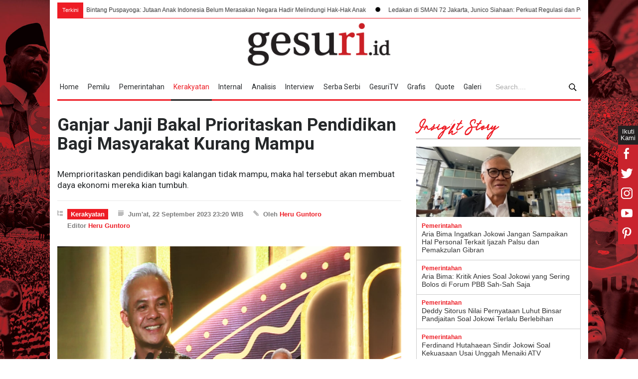

--- FILE ---
content_type: text/css
request_url: https://assets.gesuri.id/style/responsive.css
body_size: 5635
content:
@media screen and (max-width:1069px)
{
	/* --- site container --- */
	.site_container.boxed
	{
		max-width: 850px;
	}
	/* --- headers --- */
	h2
	{
		font-size: 22px;
	}
	h5
	{
		font-size: 14px;
	}
	.about_title, .about_subtitle
	{
		font-size: 46px;
	}
	/* --- header --- */
	.header_top_bar
	{
		width: auto;
	}
	.header,
	.menu_container .sf-menu,
	.page,
	.footer
	{
		width: 750px;
	}
	.header .placeholder
	{
		width: 430px;
	}
	/* --- page header --- */
	.page_header_left
	{
		width: 300px;
	}
	.page_header_right
	{	
		width: 450px;
	}
	/* --- footer --- */
	.footer_container
	{
		padding-top: 40px;
	}
	.footer_menu li
	{
		margin-right: 24px;
	}
	/* --- latest news scrolling list ---*/
	.latest_news_scrolling_list_container li.posts
	{
		width: 281px;
	}
	.latest_news_scrolling_list_container li.prev, .latest_news_scrolling_list_container li.next,
	.latest_news_scrolling_list_container .date
	{	
		display: none !important;
	}
	/* --- menu --- */
	.boxed .menu_container.sticky.move
	{
		max-width: 850px;
	}
	.sf-menu li
	{
		height: 39px;
	}
	.sf-menu li.submenu a
	{
		border-right-width: 8px;
	}
	.sf-menu li a, .sf-menu li a:visited
	{
		font-size: 16px;
		padding: 10px 0 14px 8px;
	}
	.sf-menu li:hover ul, .sf-menu li.sfHover ul
	{
		top: 38px;
	}
	.sf-menu li ul, .sf-menu li ul li
	{
		width: 198px;
	}
	ul.sf-menu .mega_menu,
	ul.sf-menu li:hover li .mega_menu
	{
		width: 528px;
	}
	ul.sf-menu li li:hover ul, ul.sf-menu li li.sfHover ul, ul.sf-menu li li li:hover ul, ul.sf-menu li li li.sfHover ul, ul.sf-menu li:hover li ul.mega_menu, ul.sf-menu li:hover li .mega_menu
	{
		left: 198px;
	}
	.sf-menu li.submenu .mega_menu
	{
		padding: 24px 0px 24px 24px;
	}
	.sf-menu li.submenu .mega_menu.blog
	{
		padding: 0 24px 24px 0;
	}
	.sf-menu li ul.expand_left_contact
	{
		margin-left: -109px;
	}
	.mega_menu .column_1_2
	{
		margin-left: 24px;
	}
	.mega_menu .column_1_2:first-child
	{
		margin-left: 0;
	}
	/* --- page --- */
	.page
	{
		padding-bottom: 40px;
	}
	.page_margin_top_section
	{
		margin-top: 40px;
	}
	/* --- slider --- */
	.slider
	{
		width: 893px;
		height: 393px;
	}
	.slider_content_box
	{
		width: 280px;
		left: 76px;
		top: 140px;
		padding: 13px 15px 15px;
	}
	.site_container.boxed .slider_content_box
	{
		top: 116px;
	}
	.slider_content_box p
	{
		font-size: 13px;
		padding: 13px 0 0;
	}
	.slider_content_box h2
	{
		margin-top: 12px;
	}
	.slider li.slide
	{
		width: 893px;
		height: 393px;
		background-size: auto 393px;
		-moz-background-size: auto 393px;
		-webkit-background-size: auto 393px;
		-o-background-size: auto 393px;
	}
	.slider li.slide img
	{
		width: 893px;
	}
	.site_container.boxed .slider,
	.site_container.boxed .slider li.slide
	{
		width: 850px;
		height: 376px;
	}
	.site_container.boxed .slider li.slide img
	{
		width: 855px;
	}
	.slider li.slide .pr_preloader
	{
		height: 393px;
	}
	/* --- small slider --- */
	.small_slider li.slide,
	.small_slider li.slide img
	{
		width: 490px;
	}
	.small_slider .slider_content_box
	{
		width: 460px;
	}
	/* --- slider navigation --- */
	.slider_posts_list li
	{
		width: 187.5px !important;
	}
	.column_2_3 .slider_posts_list li
	{
		width: 163.5px !important;
	}
	/* --- blog grid --- */
	.blog_grid .post,
	.blog_grid .post .pr_preloader
	{
		height: 186px;
	}
	.blog_grid .post.large,
	.blog_grid .post.large .pr_preloader
	{
		width: 561px;
		height: 374px;
	}
	.blog_grid .post.big,
	.blog_grid .post.big .pr_preloader,
	.blog_grid .post.medium,
	.blog_grid .post.medium .pr_preloader
	{
		width: 374px;
	}
	.blog_grid .post.big,
	.blog_grid .post.big .pr_preloader
	{
		height: 374px;
	}
	.blog_grid .post.small,
	.blog_grid .post.small .pr_preloader
	{
		width: 186px;
	}
	/* --- page layout --- */
	.column_1_2
	{
		width: 360px;
	}
	.column_1_3,
	.column_2_3 .column_1_2
	{
		width: 230px;
	}
	.column_2_3
	{
		width: 490px;
	}
	.column_1_3 .column_1_2
	{
		width: 100%;
		margin-left: 0;
	}
	.column_2_3 .column_1_3
	{
		width: 156px;
	}
	.column_1_4
	{
		width: 165px;
	}
	.column_3_4
	{
		width: 555px;
	}
	.columns.no_width .column_left, 
	.columns.no_width .column_right
	{
		width: 100%;
	}
	.columns.no_width .column_right
	{
		margin-top: 30px;
	}
	/* --- blog --- */
	.post
	{
		margin-top: 40px;
	}
	.post p
	{
		clear: both;
	}
	.post .with_number a
	{
		width: 190px;
	}
	.post a.comments_number
	{
		width: auto;
		padding: 6px 9px 7px;
	}
	.mega_menu.blog
	{
		padding: 0 24px 24px 0;
	}
	.mega_menu li.post
	{
		margin: 24px 0 0 24px;
	}
	.mega_menu .blog.small li.post
	{
		margin-left: 0;
	}
	.column_1_2 .blog.small .post_content
	{
		width: 240px;
	}
	.column_2_3 .column_1_2 .blog.small .post_content,
	.column_1_3 .blog.small .post_content 
	{
		width: 120px;
		margin-left: 10px;
	}
	.post ul.post_details.simple
	{
		margin-top: 10px;
	}
	.blog.small ul.post_details.simple li.date,
	.column_2_3 .blog.medium .post ul.post_details.simple li.date
	{
		clear: both;
		margin-left: 0;
		margin-top: 5px;
	}
	.column_2_3 .blog.medium .post
	{
		width: 143px;
	}
	.blog.big img,
	.blog.big .post_content
	{
		width: 230px;
	}
	.column_1_3 .blog.small .post
	{
		width: 230px;
	}
	.mega_menu .column_1_2,
	.mega_menu .column_1_2 .blog.small .post
	{
		width: 240px;
	}
	.mega_menu .column_1_2 .blog.small .post_content
	{
		width: 120px;
	}
	/* --- single post --- */
	h1.post_title
	{
		font-size: 44px;
	}
	.post.single .content_box
	{
		width: 360px;
	}
	.post.single .post_image blockquote
	{
		font-size: 18px;
		background-position: 20px 15px;
		padding-top: 45px;
	}
	.post.single .post_image blockquote .author
	{
		margin-top: 10px;
	}
	.post.single blockquote.inside_text
	{
		width: 320px;
	}
	.post h5.page_margin_top_section
	{
		margin-top: 40px;
	}
	.column_2_3 .iframe_video
	{
		height: 275px
	}
	/* --- single post small image --- */
	.post.single.small_image .post_content
	{
		width: 490px;
	}
	/* --- taxonomies --- */
	.column_1_3 .taxonomies
	{
		width: 235px;
	}
	.column_1_3 .taxonomies.columns li
	{
		width: 47.87%;
	}
	/* --- review --- */
	.column_2_3 .review_block .column_1_2
	{
		width: 200px;
	}
	.review_summary .number
	{
		font-size: 32px;
		padding: 22px 18px;
	}
	.review_summary .text
	{
		width: 338px;
	}
	/* --- announcement --- */
	.announcement .vertical_align,
	.announcement .vertical_align_cell
	{
		display: block;
		height: auto;
	}
	.announcement .more.big
	{
		padding-left: 0;
		padding-right: 0;
	}
	/* --- read more --- */
	.read_more.page_margin_top_section
	{
		margin-top: 40px;
	}
	/* --- comment form, contact form --- */
	.comment_form fieldset.column_1_3,
	.contact_form fieldset.column_1_3
	{
		width: 157px;
	}
	.comment_form fieldset.column_1_3:first-child,
	.contact_form fieldset.column_1_3:first-child
	{
		width: 156px;
	}
	.comment_form fieldset.column:first-child .text_input,
	.contact_form fieldset.column:first-child .text_input
	{
		width: 116px;
	}
	.comment_form .text_input,
	.contact_form .text_input
	{
		width: 117px;
	}
	.comment_form textarea,
	.contact_form textarea
	{
		width: 450px;
	}
	.column_1_3 .comment_form fieldset.column:first-child .text_input,
	.column_1_3 .contact_form fieldset.column:first-child .text_input,
	.column_1_3 .comment_form .text_input,
	.column_1_3 .contact_form .text_input,
	.column_1_3 .comment_form textarea,
	.column_1_3 .contact_form textarea
	{
		width: 190px;
	}
	/* --- search form --- */
	.search_form input[type='text']
	{
		width: 450px;
	}
	.search .search_input:focus
	{
		width: 70px;
	}
	/* --- comments list --- */
	#comments_list .comment_details
	{
		width: 360px;
	}
	#comments_list .children .comment_details
	{
		width: 260px;
	}
	.posted_by abbr.timeago
	{
		margin-top: 5px;
	}
	.comment
	{
		margin-top: 40px;
	}
	/* --- tabs navigation --- */
	.tabs_navigation li a
	{
		padding: 8px 5px 11px;
	}
	/* --- carousel --- */
	.horizontal_carousel_container a.slider_control
	{
		top: 124px;
	}
	.horizontal_carousel_container .horizontal_carousel > li,
	.column_1_1 .horizontal_carousel_container .horizontal_carousel.visible-4 > li
	{
		width: 230px;
	}
	.column_1_1 .horizontal_carousel_container.big .horizontal_carousel.visible-3 > li,
	.horizontal_carousel_container.big .horizontal_carousel > li img 
	{
		width: 230px;
	}
	.horizontal_carousel_container.big a.slider_control,
	.column_1_1 .horizontal_carousel_container.big a.slider_control,
	.column_1_1 .horizontal_carousel_container a.slider_control
	{
		top: 123px;
	}
	.column_1_1 .horizontal_carousel_container .horizontal_carousel.visible-3 > li
	{
		width: 360px;
	}
	.column_1_1 .horizontal_carousel_container.small a.slider_control
	{
		top: 87px;
	}
	.column_2_3 .horizontal_carousel_container.big .horizontal_carousel > li img,
	.gallery_popup .horizontal_carousel_container.big .horizontal_carousel > li img
	{
		width: 490px;
	}
	.column_2_3 .horizontal_carousel_container.big a.slider_control
	{
		top: 275px;
	}
	.column_2_3 .horizontal_carousel_container.thin .horizontal_carousel.visible-5 > li
	{
		width: 115px;
	}
	.column_2_3 .horizontal_carousel_container.thin a.slider_control
	{
		top: 39px;
	}
	/* --- authors --- */
	.authors .author
	{
		width: 103px;
		margin-left: 24px;
	}
	.authors .author:nth-child(2n+1)
	{
		margin-left: 0;
	}
	.author .number,
	.author .number.odometer,
	.author .value_bar_container,
	.author .value_bar
	{
		width: 35px;
	}
	.author .number,
	.author .number.odometer
	{
		font-size: 22px;
	}
	.authors_list .author
	{
		margin-top: 40px;
	}
	.authors_list .avatar_block,
	.authors_list .avatar_block img
	{
		width: 180px;
	}
	.authors_list .content
	{
		width: 280px;
	}
	.authors_list .details .columns .column
	{
		width: 55px;
	}
	/* --- gallery popup --- */
	.gallery_popup .horizontal_carousel_container.thin
	{
		width: 690px;
	}
	.gallery_popup .column_1_3 .share_box label
	{
		display: none;
	}
	/* --- map --- */
	.contact_map
	{
		height: 248px;
	}
	.column_1_3 .contact_map
	{
		height: 220px;
	}
	/* --- divider --- */
	.divider.last
	{
		width: 700px;
	}
}
@media screen and (max-width:767px)
{
	/* --- site container --- */
	.site_container.boxed
	{
		max-width: 562px;
	}
	/* --- headers --- */
	h2
	{
		font-size: 18px;
	}
	/* --- header --- */
	.header,
	.menu_container .sf-menu,
	.mobile-menu,
	.page,
	.footer
	{
		width: 462px;
	}
	.header .placeholder
	{
		width: 100%;
		margin-top: 30px
	}
	.header_container.style_2
	{
		margin-bottom: 30px;
	}
	.header_top_bar
	{
		height: auto;
	}
	/* --- page header --- */
	.page_header_left,
	.page_header_right
	{
		width: 100%;
	}
	/* --- latest news scrolling list ---*/
	.latest_news_scrolling_list_container
	{
		clear: both;
		border-top: 1px solid #464d53;
	}
	.header_top_bar_container.style_2 .latest_news_scrolling_list_container,
	.header_top_bar_container.style_3 .latest_news_scrolling_list_container
	{
		border-color: #E0E0E0;
	}
	.latest_news_scrolling_list_container li.posts
	{
		width: 293px;
	}
	/* --- menu --- */
	.mobile_menu_container
	{
		display: block;
	}
	.menu_container
	{
		border: none;
		background: transparent !important;
	}
	.menu_container.sticky.move,
	.boxed .menu_container.sticky.move
	{
		position: static;
		top: auto;
		width: auto;
		box-shadow: none;
		-moz-box-shadow: none;
		-webkit-box-shadow: none;
	}
	.sf-menu
	{
		display: none;
	}
	.mobile-menu-switch
	{
		display: block;
	}
	/* --- slider --- */
	.slider_content_box
	{
		width: 280px;
		left: 49px;
		top: 110px;
		padding: 13px 15px 15px;
	}
	.site_container.boxed .slider_content_box
	{
		top: 110px;
	}
	.slider_content_box p
	{
		display: none;
	}
	.slider_content_box h2
	{
		margin-top: 9px;
	}
	.slider
	{
		width: 550px;
		height: 242px;
	}
	.slider li.slide
	{
		width: 550px;
		height: 242px;
		background-size: auto 242px;
		-moz-background-size: auto 242px;
		-webkit-background-size: auto 242px;
		-o-background-size: auto 242px;
	}
	.slider li.slide img
	{
		width: 550px;
	}
	.site_container.boxed .slider,
	.site_container.boxed .slider li.slide
	{
		width: 562px;
		height: 250px;
	}
	.site_container.boxed .slider li.slide img
	{
		width: 567px;
	}
	.slider li.slide .pr_preloader
	{
		height: 242px;
	}
	/* --- small slider --- */
	.small_slider li.slide,
	.small_slider li.slide img
	{
		width: 462px;
	}
	.small_slider .slider_content_box
	{
		width: 432px;
	}
	/* --- slider navigation --- */
	.slider_posts_list li,
	.column_2_3 .slider_posts_list li
	{
		width: 231px !important;
		height: 100px;
	}
	.slider_posts_list li h5
	{
		padding-left: 10px;
		padding-right: 10px;
		padding-top: 5px;
	}
	.slider_posts_list li .date
	{	
		padding-left: 10px;
		padding-top: 8px;
		padding-right: 10px;
	}
	/* --- blog grid --- */
	.blog_grid .grid_view
	{
		display: none;
	}
	.blog_grid .slider_view
	{
		display: block;
	}
	/* --- page layout --- */
	.row .column
	{
		margin-top: 40px;
	}
	.row .column:first-child
	{
		margin-top: 0;
	}
	.column
	{
		margin-left: 0;
	}
	.column_1_2, .column_1_3, .column_2_3, .column_1_4, .column_3_4
	{
		width: 100%;
	}
	.column_2_3 .column_1_2,
	.column_1_3 .column_1_2
	{
		width: 216px;
	}
	.column_2_3 .column_1_2,
	.column_1_3 .column_1_2
	{
		margin-left: 30px;
		margin-top: 0;
	}
	.column_2_3 .column_1_2:first-child,
	.column_1_3 .column_1_2:first-child
	{
		margin-left: 0;
	}
	.column_2_3 .column_1_3,
	.column_1_3 .column_1_3
	{
		width: 147px;
	}
	/* --- blog --- */
	.post_details li
	{
		font-size: 11px;
	}
	.column_1_3 .blog.small .post
	{	
		width: 462px;
	}
	.column_2_3 .column_1_2 .blog.small .post,
	.blog.big img,
	.blog.big .post_content
	{	
		width: 216px;
	}
	.column_2_3 .column_1_2 .blog.small .post_content
	{
		width: 106px;
	}
	.column_2_3 .blog.medium .post
	{
		width: 134px;
	}
	/* --- single post --- */
	.post.single .content_box
	{
		width: 100%;
		margin-left: 0;
	}
	.post.single blockquote.inside_text
	{
		width: 422px;
		margin-left: 0;
		margin-right: 0;
	}
	.post.single blockquote.inside_text.simple
	{
		width: 100%;
	}
	.post.single .author_box
	{
		position: static !important;
		width: 100%;
		margin-top: 30px;
	}
	.post.single .author .thumb
	{
		width: 100px;
		float: left;
	}
	.post.single .author .details
	{
		float: left;
		clear: none;
		width: 332px;
		margin-left: 30px;
	}
	.column_2_3 .iframe_video
	{
		height: 260px
	}
	/* --- single post small image --- */
	.post.single.small_image .post_content
	{
		width: auto;
	}
	.post.single.small_image .text > *
	{
		margin-left: 0;
	}
	/* --- carousel --- */
	.horizontal_carousel_container .horizontal_carousel > li,
	.horizontal_carousel_container.big .horizontal_carousel > li img,
	.column_1_1 .horizontal_carousel_container .horizontal_carousel.visible-4 > li,
	.column_1_1 .horizontal_carousel_container.big .horizontal_carousel.visible-3 > li
	{
		width: 216px;
	}
	.horizontal_carousel_container a.slider_control,
	.horizontal_carousel_container.big a.slider_control,
	.column_1_1 .horizontal_carousel_container a.slider_control,
	.column_1_1 .horizontal_carousel_container.big a.slider_control
	{
		top: 113px;
	}
	.column_1_2 .blog.small .post_content,
	.column_1_3 .blog.small .post_content
	{
		width: 342px;
		margin-left: 20px;
	}
	.blog.small ul.post_details.simple li.date,
	.column_2_3 .blog.medium .post ul.post_details.simple li.date
	{
		clear: none;
		margin-left: 10px;
		margin-top: 0;
	}
	.column_2_3 .column_1_2 .blog.small ul.post_details.simple li.date
	{
		margin-left: 0;
		margin-top: 5px;
	}
	.column_1_1 .horizontal_carousel_container .horizontal_carousel.visible-3 > li
	{
		width: 462px;
	}
	.column_1_1 .horizontal_carousel_container.small a.slider_control
	{
		top: 125px;
	}
	.column_2_3 .horizontal_carousel_container.big .horizontal_carousel > li img,
	.gallery_popup .horizontal_carousel_container.big .horizontal_carousel > li,
	.gallery_popup .horizontal_carousel_container.big .horizontal_carousel > li img
	{
		width: 462px;
	}
	.column_2_3 .horizontal_carousel_container.big a.slider_control
	{
		top: 256px;
	}
	.column_2_3 .horizontal_carousel_container.thin .horizontal_carousel.visible-5 > li
	{
		width: 108px;
	}
	.column_2_3 .horizontal_carousel_container.thin a.slider_control
	{
		top: 34px;
	}
	/* --- taxonomies --- */
	.column_1_3  .taxonomies
	{
		width: 467px;
	}
	.column_1_3 .taxonomies.columns li
	{
		width: 48.92%;
	}
	/* --- review --- */
	.column_2_3 .review_block .column_1_2
	{
		width: 100%;
		margin-left: 0;
		margin-top: 40px;
	}
	.column_2_3 .review_block .column:first-child
	{
		margin-top: 0;
	}
	.review_summary .text
	{
		width: 310px;
	}
	/* --- comment form, contact form --- */
	.comment_form fieldset.column,
	.contact_form fieldset.column,
	.column_1_3 .comment_form fieldset.column,
	.column_1_3 .contact_form fieldset.column
	{
		margin-top: 0;
	}
	.column_1_3 .comment_form fieldset.column_1_3, 
	.column_1_3 .contact_form fieldset.column_1_3
	{
		margin-left: 10px;
	}
	.column_1_3 .comment_form fieldset.column_1_3:first-child, 
	.column_1_3 .contact_form fieldset.column_1_3:first-child
	{
		margin-left: 0;
	}
	.comment_form fieldset.column_1_3,
	.contact_form fieldset.column_1_3
	{
		width: 147px;
	}
	.comment_form fieldset.column_1_3:first-child,
	.contact_form fieldset.column_1_3:first-child
	{
		width: 148px;
	}
	.comment_form fieldset.column:first-child .text_input,
	.contact_form fieldset.column:first-child .text_input,
	.column_1_3 .comment_form fieldset.column:first-child .text_input,
	.column_1_3 .contact_form fieldset.column:first-child .text_input
	{
		width: 108px;
	}
	.comment_form .text_input,
	.contact_form .text_input,
	.column_1_3 .comment_form .text_input,
	.column_1_3 .contact_form .text_input
	{
		width: 107px;
	}
	.comment_form textarea,
	.contact_form textarea,
	.column_1_3 .comment_form textarea,
	.column_1_3 .contact_form textarea
	{
		width: 422px;
	}
	/* --- search form --- */
	.search_form input[type='text']
	{
		width: 422px;
	}
	/* --- comments list --- */
	#comments_list .comment_details
	{
		width: 332px;
	}
	#comments_list .children
	{
		margin-left: 42px;
	}
	/* --- authors --- */
	.authors .author
	{
		width: 138px;
	}
	.authors .author:nth-child(2n+1)
	{
		margin-left: 24px;
	}
	.authors .author:nth-child(3n+1)
	{
		margin-left: 0;
	}
	.author .number, .author .number.odometer, .author .value_bar_container, .author .value_bar
	{
		width: 38px;
	}
	.authors_list .content
	{
		width: 252px;
	}
	.authors_list .details .columns .column
	{
		margin-top: 0;
		margin-left: 30px;
	}
	.authors_list .details .columns .column:first-child
	{
		margin-left: 0;
	}
	/* --- social icons --- */
	.header_top_bar .social_icons
	{
		float: left;
	}
	/* --- gallery popup --- */
	.gallery_popup .horizontal_carousel_container.thin
	{
		width: 410px;
	}
	.gallery_popup .column_1_3 .share_box label
	{
		display: inline;
	}
	/* --- divider --- */
	.divider.last
	{
		width: 412px;
	}
	/* --- aminations --- */
	.slideRightBack, .slideLeftBack, .slideDownBack, .slideUpBack
	{
		opacity: 1;
	}
	/* --- slideRightBackBack --- */
	a.slider_control, .icon.fullscreen.animated
	{
		visibility: visible;
	}
	a.slider_control, .icon.fullscreen.animated
	{
		-webkit-animation-duration: 0ms;
		animation-duration: 0ms;
	}
	.slideRightBack
	{
		animation-name: slideRightBack;
		-webkit-animation-name: slideRightBack;	
	}
	@keyframes slideRightBack 
	{
		0% 
		{
			opacity: 0;
			transform: translateX(-100%);
		}
		100% 
		{
			opacity: 1;
			transform: translateX(0%);
		}
	}
	@-webkit-keyframes slideRightBack 
	{
		0% 
		{
			opacity: 0;
			-webkit-transform: translateX(-100%);
		}
		100% 
		{
			opacity: 1;
			-webkit-transform: translateX(0%);
		}
	}
}
@media screen and (max-width:479px)
{
	/* --- site container --- */
	.site_container.boxed
	{
		max-width: 400px;
	}
	/* --- headers --- */
	h4
	{
		font-size: 16px;
	}
	.about_title, .about_subtitle
	{
		font-size: 38px;
	}
	/* --- header --- */
	.header,
	.menu_container .sf-menu,
	.mobile-menu,
	.page,
	.footer
	{
		width: 300px;
	}
	.header_top_bar .caroufredsel_wrapper_vertical_carousel
	{
		width: 228px !important;
	}	
	.header h1
	{
		font-size: 72px;
	}
	/* --- latest news scrolling list ---*/
	.latest_news_scrolling_list_container li.left
	{
		border-left: 1px solid #464d53;
	}
	.latest_news_scrolling_list_container li.category
	{
		display: none;
	}
	.latest_news_scrolling_list_container li.posts
	{
		width: 208px;
	}
	/* --- slider --- */
	.slider .slider_content_box
	{
		padding: 10px;
		left: 33px;
		bottom: 10px;
		top: auto;
	}
	.site_container.boxed .slider_content_box
	{
		top: auto;
	}
	.slider_content_box .post_details,
	.slider_content_box .slider_navigation
	{
		display: none;
	}
	.slider_content_box h2
	{
		font-size: 14px;
		margin-top: 0;
	}
	.slider
	{
		width: 357px;
		height: 157px;
	}
	.slider li.slide
	{
		width: 357px;
		height: 157px;
		background-size: auto 157px;
		-moz-background-size: auto 157px;
		-webkit-background-size: auto 157px;
		-o-background-size: auto 157px;
	}
	.slider li.slide img
	{
		width: 357px;
	}
	.site_container.boxed .slider,
	.site_container.boxed .slider li.slide
	{
		width: 400px;
		height: 178px;
	}
	.site_container.boxed .slider li.slide img
	{
		width: 405px;
	}
	.slider li.slide .pr_preloader
	{
		height: 157px;
	}
	/* --- small slider --- */
	.small_slider li.slide,
	.small_slider li.slide img
	{
		width: 300px;
	}
	.small_slider .slider_content_box
	{
		width: 280px;
		padding: 10px;
	}
	/* --- slider navigation --- */
	.slider_posts_list li,
	.column_2_3 .slider_posts_list li
	{
		width: 150px !important;
		height: 90px;
	}
	.slider_posts_list li h5
	{
		font-size: 13px;
	}
	/* --- page layout --- */
	.row .column
	{
		margin-top: 40px;
	}
	.row .column:first-child
	{
		margin-top: 0;
	}
	.column_2_3 .column_1_2,
	.column_1_3 .column_1_2
	{
		width: 100%;
	}
	.column_2_3 .column_1_2, .column_1_3 .column_1_2
	{
		margin-left: 0;
		margin-top: 30px;
	}
	/* --- blog --- */
	.column_1_3 .blog.small .post,
	.column_2_3 .column_1_2 .blog.small .post,
	.blog.big img, .blog.big .post_content
	{
		width: 100%;
	}
	.blog.big .post_content
	{
		margin-top: 20px;
		margin-left: 0;
	}
	.column_1_3 .blog.small .post_content,
	.column_2_3 .column_1_2 .blog.small .post_content
	{
		width: 190px;
	}
	.column_2_3 .column_1_2 .blog.small ul.post_details.simple li.date
	{
		margin-left: 10px;
		margin-top: 0;
	}
	.column_1_2 .blog.small .post_content, 
	.column_1_3 .blog.small .post_content
	{
		width: 180px;
	}
	.column_2_3 .blog.medium .post
	{
		width: 135px;
	}
	.column_2_3 .blog.medium .post:nth-child(3n+1)
	{
		margin-left: 30px;
	}
	.column_2_3 .blog.medium .post:nth-child(odd)
	{
		margin-left: 0;
	}
	/* --- single post --- */
	h1.post_title
	{
		font-size: 36px;
	}
	.post.single .post_image blockquote 
	{
		background-image: none;
		font-size: 14px;
		padding: 15px;
	}
	.post.single .post_image blockquote  .author
	{
		font-size: 11px;
		margin-top: 7px;
	}
	.post.single blockquote.inside_text
	{
		width: 260px;
	}
	.post.single .author .details
	{
		width: 170px;
	}
	.column_2_3 .iframe_video
	{
		height: 169px
	}
	/* --- single post small image --- */
	.post.single.small_image .post_image_box
	{
		clear: both;
		float: none;
		width: 100%;
		margin-right: 0;
	}
	.post.single.small_image .text
	{
		display: block;
		margin-top: 30px;
	}
	.post.single.small_image .sentence .text
	{
		margin-top: 0;
	}
	/* --- tabs navigation --- */
	.tabs_navigation.small
	{
		border: none;
	}
	.tabs_navigation li a
	{
		font-size: 15px;
	}
	/* --- carousel --- */
	.horizontal_carousel_container .horizontal_carousel > li,
	.column_1_1 .horizontal_carousel_container .horizontal_carousel.visible-4 > li,
	.column_2_3 .horizontal_carousel_container.big .horizontal_carousel > li img,
	.column_1_1 .horizontal_carousel_container .horizontal_carousel.visible-3 > li,
	.column_1_1 .horizontal_carousel_container.big .horizontal_carousel.visible-3 > li,
	.gallery_popup .horizontal_carousel_container.big .horizontal_carousel > li,
	.gallery_popup .horizontal_carousel_container.big .horizontal_carousel > li img
	{
		width: 300px;
	}
	.horizontal_carousel_container.big .horizontal_carousel > li img
	{
		width: auto;
	}
	.horizontal_carousel_container a.slider_control,
	.column_1_1 .horizontal_carousel_container a.slider_control
	{
		top: 175px;
	}
	.horizontal_carousel_container.big a.slider_control,
	.column_1_1 .horizontal_carousel_container.big a.slider_control
	{
		top: 197px;
	}
	.column_1_1 .horizontal_carousel_container.small a.slider_control
	{
		top: 65px;
	}
	.column_2_3 .horizontal_carousel_container.big a.slider_control
	{
		top: 151px;
	}
	.column_2_3 .horizontal_carousel_container.thin .horizontal_carousel.visible-5 > li
	{
		width: 93px;
	}
	.column_2_3 .horizontal_carousel_container.thin a.slider_control
	{
		top: 23px;
	}
	/* --- taxonomies --- */
	.column_1_3  .taxonomies
	{
		width: 305px;
	}
	.column_1_3 .taxonomies.columns li
	{
		width: 48.36%;
	}
	/* --- review --- */
	.review_summary .text
	{
		width: 164px;
	}
	.review_summary .number
	{
		padding: 14px 10px;
	}
	/* --- comment form, contact form --- */
	.comment_form fieldset.column_1_3,
	.contact_form fieldset.column_1_3,
	.column_1_3 .comment_form fieldset.column_1_3,
	.column_1_3 .contact_form fieldset.column_1_3
	{
		clear: both;
		width: 100%;
		margin-left: 0;
		margin-top: 10px;
	}
	.comment_form fieldset.column:first-child .text_input,
	.comment_form .text_input,
	.comment_form textarea,
	.contact_form fieldset.column:first-child .text_input,
	.contact_form .text_input,
	.contact_form textarea,
	.column_1_3 .comment_form fieldset.column:first-child .text_input,
	.column_1_3 .comment_form .text_input,
	.column_1_3 .comment_form textarea,
	.column_1_3 .contact_form fieldset.column:first-child .text_input,
	.column_1_3 .contact_form .text_input,
	.column_1_3 .contact_form textarea
	{
		width: 260px;
	}
	/* --- search form --- */
	.search_form input[type='text']
	{
		width: 260px;
	}
	/* --- comments list --- */
	.comment_author_avatar
	{
		display: none;
	}
	#comments_list .comment_details
	{
		width: 100%;
		margin-left: 0;
	}
	#comments_list .children
	{
		margin-left: 20px;
	}
	#comments_list .children .comment .parent_arrow
	{
		margin-right: 10px;
	}
	/* --- authors --- */
	.authors .author:nth-child(3n+1)
	{
		margin-left: 24px;
	}
	.authors .author:nth-child(2n+1)
	{
		margin-left: 0;
	}
	.authors_list .content
	{
		margin-top: 30px;
	}
	.authors_list .content,
	.authors_list .avatar_block, 
	.authors_list .avatar_block img
	{
		width: 300px;
	}
	/* --- social icons --- */
	.social_icons li
	{
		padding-left: 0;
	}
	/* --- search --- */
	.search
	{
		margin-left: 5px;
		border-right: none;
	}
	.search .search_submit
	{
		display: none;
	}
	/* --- gallery popup --- */
	.gallery_popup .horizontal_carousel_container.thin
	{
		width: 270px;
	}
	/* --- map --- */
	.contact_map
	{
		height: 150px;
	}
	/* --- divider --- */
	.divider.last
	{
		width: 250px;
	}
}
@media screen and (max-device-width: 480px)
{
	body
	{
		-webkit-text-size-adjust: none;
	}
}

--- FILE ---
content_type: text/css
request_url: https://assets.gesuri.id/style/custom.css
body_size: 2124
content:
.show_more_main {
	margin: 15px 25px;
}
.show_more {
	background-color: #f8f8f8;
	background-image: -webkit-linear-gradient(top,#fcfcfc 0,#f8f8f8 100%);
	background-image: linear-gradient(top,#fcfcfc 0,#f8f8f8 100%);
	border: 1px solid;
	border-color: #d3d3d3;
	color: #333;
	font-size: 12px;
	outline: 0;
}
.show_more {
	cursor: pointer;
	display: block;
	padding: 10px 0;
	text-align: center;
	font-weight:bold;
}
.more1.active, .more:hover {
    color: #FFF;
    background: #ED1C24;
    border-color: #ED1C24;
}
.more1, .more1[type="submit"] {
    display: block;
    border: 1px solid #E9E9E9;
    font-family: 'Arial';
    font-size: 12px;
    font-weight: bold;
    padding: 14px 13px 13px;
    text-align: center;
    cursor: pointer;
}

/*css tambah*/

.dgns-custom .header-outer {
display: block;
position: relative;
}

.dgns-custom .header .logo .logo-x {
background: url(../images/logo-img.PNG) no-repeat top center;
width: 100%;
height: 90px;
background-size: contain;
background-position: center;
}


.dgns-custom .sf-menu li {
border: none;
margin-bottom: 0;
padding: 0;
margin: 0px 4px -3px 0px;
}


.dgns-custom .menu_container {
border: none;
/*    border-bottom: 3px solid #ee1c25;*/
width: 80%;
margin-right: 3%;
}

.menu-search-outer {
display: flex;
border-bottom: 3px solid #ee1c25;
}

.search-nav {
display: flex;
height: 38px;
}

.search-input {
background: #fff;
/*    border: 1px solid #eaeaea;*/
width: 90%;
margin: 0 0 10px 0;
padding: 6px 5%;
color: #25282A;
}

button.search-btn {
background: #fff;
/*    border: 1px solid #eaeaea;*/
border: none;
}

.search-btn img {
vertical-align: super;
}

.dgns-custom .sf-menu li:hover,
.dgns-custom .sf-menu li.selected,
.dgns-custom .sf-menu li.submenu:hover {
background-color: #ee1c25;
/*    border-top-color: #ED1C24;*/
border-bottom-color: #fff;
border-bottom: 3px solid #fff;
}

.dgns-custom .sf-menu li.selected a {

color: #fff;

}


.dgns-custom .sf-menu a:hover {
background-color: #ee1c25;
color: #fff;
}

.dgns-custom .sf-menu li a,
.dgns-custom .sf-menu li a:visited {
font-family: 'Roboto';
font-size: 14px;
font-weight: 400;
color: #25282A;
padding: 10px 5px;
border: none;
}

.sf-menu li a {
  white-space: nowrap;
}
ul.sf-menu {
  display: flex;
  justify-content: space-between;
  padding-right: 190px;
  /* background: green; */
  width: auto;
  box-sizing: border-box;
}
.menu_container ul.sf-menu li:hover a {
  color: red;
}

.dgns-custom .sf-menu li{background: transparent;}
.box_header a {
  color: red;
}
.dgns-custom .post_details li.category a {
color: #fff;
background: #ee1c25;
padding: 3px 7px;
}

.dgns-custom .blog ul.post_details.simple li.category,
.dgns-custom .blog ul.post_details.simple li.category a {
  color: #fff;
  background: #ee1c25;
  padding: 3px 7px;
}

.dgns-custom .tabs_navigation.small li a:hover,
.dgns-custom .tabs_navigation.small li a.selected,
.dgns-custom .tabs_navigation.small li.ui-tabs-active a {

color: #ee1c25;
}

.dgns-custom .box_header {
background: transparent;
border-left: none;
padding: 8px 0px 1px;
font-size: 27px;
color: #ee1c25;
border-bottom: solid 1px;
font-weight: bold;
border-color: #9d9d9d;
}

.dgns-custom .footer_container {
background: #ffffff;
padding-top: 10px;
background: #fff;
}

.dgns-custom .footer h1,
.dgns-custom .footer h2,
.dgns-custom .footer h3,
.dgns-custom .footer h4,
.dgns-custom .footer h5,
.dgns-custom .footer h6,
.dgns-custom .footer h1 a,
.dgns-custom .footer h2 a,
.dgns-custom .footer h3 a,
.dgns-custom .footer h4 a,
.dgns-custom .footer h5 a,
.dgns-custom .footer h6 a {
color: #4a4a4a;
}

h5.linkfoot {
  margin: 8px 0 8px 0;
}

.dgns-custom .footer h4 {
color: #ee1c25;
}



/*tambahan-v2*/

.menu-spacer {
height: 0px;
}

.menu-spacer.hspacer {
height: 37px;
}


.menu_container.sticky {
position: fixed;
top: 0;
z-index: 9;
}

.run-text {
overflow: hidden;
padding: 0;
}

@-webkit-keyframes ticker {
0% {
  -webkit-transform: translate3d(0, 0, 0);
  transform: translate3d(0, 0, 0);
  visibility: visible;
}
100% {
  -webkit-transform: translate3d(-100%, 0, 0);
  transform: translate3d(-100%, 0, 0);
}
}

@keyframes ticker {
0% {
  -webkit-transform: translate3d(0, 0, 0);
  transform: translate3d(0, 0, 0);
  visibility: visible;
}
100% {
  -webkit-transform: translate3d(-100%, 0, 0);
  transform: translate3d(-100%, 0, 0);
}
}

.ticker-wrap {


width: 100%;
overflow: hidden;

border-bottom: 1px solid #e2e2e2;
padding-left: 100%;
}

.ticker {
display: inline-block;

/*  line-height: 4rem;*/
padding: 10px;
white-space: nowrap;
padding-right: 100%;
-webkit-animation-iteration-count: infinite;
animation-iteration-count: infinite;
-webkit-animation-timing-function: linear;
animation-timing-function: linear;
-webkit-animation-name: ticker;
animation-name: ticker;
-webkit-animation-duration: 90s;
animation-duration: 90s;
}
.ticker__item{
  display: inline-block;
  padding: 0 2rem;
  font-size: 14px;
  color: #333;
  }

.ticker__item a{
display: inline-block;
padding: 0 2rem;
font-size: 14px;
color: #333;
text-decoration: none;
}

.ticker:hover {

/* Apply animation to this element */
-webkit-animation-play-state: paused;
/* Safari 4.0 - 8.0 */
animation-play-state: paused;
}

.ticker-news-text {
position: absolute;
left: 0;
top: 0;
background: #ee1c25;
color: #fff;
padding: 10px;
z-index: 9;
}


.subs-input {
background: #fff;
border: 1px solid #ccc;
width: 90%;
margin: 0 0 10px 0;
padding: 10px 5%;
}

.subs-box p {
color: #7C7C7C!important
}

button.subs-ya {
background: #ee1c25;
color: #fff;
border: none;
padding: 5px 15px;
}



.foot-boxnya {
width: 22%;
margin-left: 0;
padding: 0 15px;
margin: 0;
padding: 0;
}

.column_1_3 .taxonomies {
width: 335px;
width: 100%;
}

.sukarno{
  width: 32%;
}

@media (max-width: 1069px) {

.dgns-custom .sf-menu li a,
.dgns-custom .sf-menu li a:visited {
  font-size: 13px;
  padding: 10px 3px;
}
.dgns-custom .sf-menu li {
  height: auto;
}

.search-input {
  margin: 0;
  font-size: 13px;
}

.search-nav {
  height: auto;
}
.menu_container .sf-menu{padding-right: 0;}
}


@media (max-width: 767px) {

.dgns-custom .menu_container {
  border: none;
  top: 0px;

}

.dgns-custom .header_container {

  float: none;
  width: 100%;
}
.dgns-custom .header {
  width: auto;
  max-width: 100%;
  margin: 0;
}

.dgns-custom .menu_container {
  width: 10%;
   position: absolute; 
  z-index: 9;
}

.menu-search-outer {
  display: flex;
  border-bottom: none;
  margin-bottom: 15px;
  position: relative;
  height: 60px;
}
.search-nav {
  height: auto;
  position: absolute;
  right: 0;
  /* top: 7px; */
  border: 2px solid #d8d8d8;
  /* padding: 5px; */
  padding: 6px 19px;

}
.search-btn img {
  vertical-align: inherit;
}

.dgns-custom .mobile-menu li a {

  margin-bottom: 1px;
  border-bottom: 1px solid #fff;
  margin-bottom: 0;
}
.run-text {
  position: absolute;
  bottom: 0;
  padding: 0;

}
.foot-boxnya {
  width: 100%;
}

.sukarno{
  width: 100%;
}







}

--- FILE ---
content_type: text/css
request_url: https://assets.gesuri.id/style/rpd-mansory-style.css
body_size: 658
content:
.rpd-mansory {
  width: 100%;
  /* background: #f1f1f1; */
}

.rpd-mansory .grid {
  position: relative;
}

.rpd-mansory .grid {
  position: relative;
}

.rpd-mansory .mans-title {
  /* position: absolute; */
  bottom: 7px;
  display: block;
  /* width: 94.5%; */
  
  padding: 20px 10px;
  color: #fff;
  border-radius: 10px;
  background: #333;
  width: 100%;
  border-radius: 0 0px 10px 10px;
  padding: 10px 15px;
  line-height: 20px;
/* 
  background: linear-gradient(top, rgba(0, 0, 0, 0) 0%, rgba(0, 0, 0, 0.4) 100%);
  background: -moz-linear-gradient(top, rgba(0, 0, 0, 0) 0%, rgba(0, 0, 0, 0.4) 100%);
  background: -webkit-gradient(linear, left top, left bottom, color-stop(0%, rgba(0, 0, 0, 0)), color-stop(100%, rgb(255, 255, 255)));
  background: -webkit-linear-gradient(top, rgba(0, 0, 0, 0) 0%, rgba(0, 0, 0, 1) 100%);
  background: -o-linear-gradient(top, rgba(0, 0, 0, 0) 0%, rgba(0, 0, 0, 0.4) 100%);
  background: -ms-linear-gradient(top, rgba(0, 0, 0, 0) 0%, rgba(0, 0, 0, 0.4) 100%);
  filter: progid:DXImageTransform.Microsoft.gradient( startColorstr='#00000000', endColorstr='#66000000', GradientType=0);
  -ms-filter: progid:DXImageTransform.Microsoft.gradient( startColorstr='#00000000', endColorstr='#66000000', GradientType=0); */
}

.rpd-mansory .mans-title a {
  color: #fff;
}
.rpd-mansory .mans-title .mans-cut {
  height: 42px;
  overflow: hidden;
  display: block;
}

.rpd-mansory-poswrap {
  display: none;
  position: fixed;
  width: 100%;
  height: 100%;

  z-index: 100;
  top: 0;
  left: 0;
  right: 0;
  max-width: 400px;
  margin: 30px auto;
}

.rpd-mansory-modal-wrap {
  display: none;
  position: fixed;
  width: 100%;
  height: 100%;
  background: rgba(0, 0, 0, 0.5);
  z-index: 100;
  top: 0;
}

.rpd-mansory-content {
  width: auto;
  height: auto;

  max-width: 500px;
  margin: 30px auto;
  position: relative;
}

.rpd-mansory-content .rpdm-img {
  width: 100%;
}

.rpd-mansory-content .close {
  position: absolute;
  top: 0;
  right: -30px;
}

.manjudul {
    background: #333;
    width: 100%;
    display: block;
    padding: 10px 15px;
    box-sizing: border-box;
    font-size: 18px;
    margin-top: -2px;
}

@media (max-width: 767px) {
  .rpd-mansory-poswrap {
    max-width: 250px;
  }
  .rpd-mansory .mans-title {

    padding: 5px 10px;
    font-size: 12px;
  }
  
  .manjudul {
    font-size: 14px;}

}

--- FILE ---
content_type: text/css
request_url: https://assets.gesuri.id/style/ges_mob.css
body_size: 2182
content:
 .post-category {
  color: #ef1219;
  font-size: 12px;
  font-weight: bold;
}
.dgns-custom .berita-terkini-wrap .blog.big .post_content {
  position: relative;
}
.post-tanggal {
  color: gray;
  font-size: 10px;
  position: absolute;
  top:5px;
  right: 15px;
  display: none!important;
}
.m-only{
 display: none!important;
}
.nav-burger {
  margin-right: 25px;
  width: 25px;
  display: inline-block;
  border-top: 2px solid #ef1219;
  border-bottom: 2px solid #ef1219;
  padding: 7px 0;
  position: relative;
  top: 20px;
  overflow: hidden;
  z-index: 99;
  left: 15px;
}
.nav-burger hr {
  border-top: 2px solid #ef1219;
  width: 100%;
  padding: 0;
  margin: 0;
}
.gesm_logo_wrap img {
  position: absolute;
  top: 10px;
  width: 135px;
  margin: 0 auto;
  left: 0;
  right: 0;
  z-index: 5;
}
.gesm-search-wrap {
  position: absolute;
  top: 20px;
  right: 0;
  width:100%;
}
.gesm-search-wrap{
}
.gesm-search-wrap .gesm-search-formnya form{
  display: flex;
 align-items: center;
}
.gesm-search-trigger {
  right: 12px;
  position: absolute;
  top: 4px;
}
.gesm-search-close img {
  width: 25px;
}
.nav-mobile-wrap {
  background: #efefef;
  position: absolute;
  width: 100%;
  top: 60px;
  z-index: 9;
  -webkit-transition: all 0.5s ease;
  -moz-transition: all 0.5s ease;
  -o-transition: all 0.5s ease;
  -ms-transition: all 0.5s ease;
  transition: all 0.5s ease;
  opacity: 0;
  /* left: -50%; */
  left: -100%;
  max-height: 73vh;
  overflow: scroll;
  
}
.nav-mobile-wrap.aha {
  opacity: 1;
  left: 0;
  width: 100%;
  z-index: 9;
}
.nav-mobile-wrap ul li {
  border-bottom: 1px solid #fff;
  padding: 10px 15px;
}
.nav-mobile-wrap ul li.selected {
  background: #ef1219;
  color:#fff;
}
.nav-mobile-wrap ul li.selected a{
  color:#fff;
}
.nav-mobile-wrap a{
 color:#333;
}
.gesm-search-formnya {
  display: none;
 /* display: block;
 */
  position: absolute;
  background: #fff;
  width: 100%;
  border: 2px solid lightgray;
  top: 40px;
  padding: 4px;
  z-index: 99;
  right: 0;
  left: 0;
  box-sizing: border-box;
}
.gesm-search-input {
  width: 100%;
  padding: 0;
}
.gesm-search-input input {
  padding: 6px 10px;
}
.gesm-search-close{
  margin-right: 3px;
}
section.navmenu.m-only {
  display: block;
  background: #fff;
  height: 60px;
  z-index: 999;
  position: fixed;
  width: 100%;
  left: 0;
  top: 0;
  display: none;
}
.gesm_nav_overlay{
  position: fixed;
  background: rgba(0,0,0,0.5);
  width: 100%;
  height: 100%;
  top: 60px;
  left: 0;
  z-index: 9;
  display: none;
}





@media(max-width: 767px) {
  section.navmenu.m-only{
     display: block;
 }
  .run-text {
      bottom: 11px;
 }
  .dgns-custom .header-outer {
      height: 80px;
 }
  .d-only{
     display: none!important;
 }
  .m-only{
     display: block!important;
 }
  .header, .menu_container .sf-menu, .mobile-menu, .page, .footer {
      width: 100%;
 }
  .site_container {
      box-sizing: border-box;
 }
  .menu-search-outer {
      position: initial;
 }
  .dgns-custom .header .logo .logo-x {
      height: 55px;
 }
  .mobile_menu_container {
      position: absolute;
      top: 15px;
 }
  .mobile-menu-switch .line {
      width: 100%;
      height: 2px;
      margin-bottom: 5px;
 }
  .mobile-menu-switch .line:first-child{
      margin-top: 5px;
 }
  .dgns-custom .menu_container {
      width: 100%;
 }
  .mobile_menu_container {
      width: 100%;
 }
  .mobile-menu-switch {
      padding: 3px 5px;
      width: 30px;
      margin: 0;
 }
 
 
 /* .horizontal_carousel_container .horizontal_carousel > li, .column_1_1 .horizontal_carousel_container .horizontal_carousel.visible-4 > li, .column_2_3 .horizontal_carousel_container.big .horizontal_carousel > li img, .column_1_1 .horizontal_carousel_container .horizontal_carousel.visible-3 > li, .column_1_1 .horizontal_carousel_container.big .horizontal_carousel.visible-3 > li, .gallery_popup .horizontal_carousel_container.big .horizontal_carousel > li, .gallery_popup .horizontal_carousel_container.big .horizontal_carousel > li img {
      width: 767px;
      height: 290px;
 } */
  .small_slider li.slide, .small_slider li.slide img {
      width: 767px;
      height: 480px;
 }

 .small_slider .slider_content_box {
  width: 767px;
}
 
}


@media(max-width: 736px){
  .small_slider li.slide, .small_slider li.slide img {
    width: 736px;
    height: 400px;
  }

  .small_slider .slider_content_box {
    width: 676px;
  }

}




@media(max-width: 667px){
  .small_slider li.slide, .small_slider li.slide img {
    width: 667px;
    height: 340px;
  }

  .small_slider .slider_content_box {
    width: 617px;
  }

}

@media(max-width: 640px){
  .small_slider li.slide, .small_slider li.slide img {
    width: 640px;
    height: 300px;
  }

  .small_slider .slider_content_box {
    width: 580px;
  }

}

@media(max-width: 480px){
  .small_slider li.slide, .small_slider li.slide img {
    width: 480px;
    height: 260px;
  }

  .small_slider .slider_content_box {
    width: 420px;
  }

}


@media(max-width: 479px){
.horizontal_carousel_container a.slider_control, .column_1_1 .horizontal_carousel_container a.slider_control {
    top: 35%;
}
  .post-tanggal {
      right: 15px;
      top: 10px;
      display: block!important;
 }
  .slider_posts_list li, .column_2_3 .slider_posts_list li {
      width: 13% !important;
 }
  .post-category{
      margin-bottom: 10px;
      margin-top: 10px;
      display: block;
 }
  .horizontal_carousel_container .horizontal_carousel > li, .column_1_1 .horizontal_carousel_container .horizontal_carousel.visible-4 > li, .column_2_3 .horizontal_carousel_container.big .horizontal_carousel > li img, .column_1_1 .horizontal_carousel_container .horizontal_carousel.visible-3 > li, .column_1_1 .horizontal_carousel_container.big .horizontal_carousel.visible-3 > li, .gallery_popup .horizontal_carousel_container.big .horizontal_carousel > li, .gallery_popup .horizontal_carousel_container.big .horizontal_carousel > li img {
      width: 485px;
      height: 210px;
 }
  
.horizontal_carousel_container .horizontal_carousel > li, .column_1_1 .horizontal_carousel_container .horizontal_carousel.visible-4 > li {
      width: 460px;
      height: 275px;
 }
  
  .small_slider li.slide, .small_slider li.slide img {
      width: 485px;
      object-fit:cover;
      object-position: 50% 50%;
     /* default value: image is centered*/
      object-position: 0 0;
     /* positioned top left of the content box */
      height: 280px;
 }
  .small_slider .slider_content_box{
      width: 100%;
 }
  .manshare-ok {
      top: 15px;
      bottom: auto;
 }
 .m-top{
  margin-top: 10px !important;
 }

 .caroufredsel_wrapper.caroufredsel_wrapper_hortizontal_carousel {
  height: 350px!important;
  /*xxx*/
/*  background: red; */
   
}
h5 {
  width: 70%;
}
  
  li.post h5{
    width: 90%;
    margin-top: 7px;
  }

li.post.chberita {
  width: auto!important;
  height: 245px;
   
}

li.post.chberita img{
   
  object-fit:cover;
  object-position: 50% 50%; /* default value: image is centered*/
  object-position: 0 0; /* positioned top left of the content box */
}

}



@media(max-width: 414px){
  .small_slider li.slide, .small_slider li.slide img {
    width: 414px;
    height: 250px;
  }

  .small_slider .slider_content_box {
    width: 364px;
  }
  
.horizontal_carousel_container .horizontal_carousel > li, .column_1_1 .horizontal_carousel_container .horizontal_carousel.visible-4 > li {
    width: 410px;
    height: 305px;
}
  
  .caroufredsel_wrapper.caroufredsel_wrapper_hortizontal_carousel {
    min-height: 400px!important;
 
  }
  

}




@media(max-width: 375px){
  .small_slider li.slide, .small_slider li.slide img {
    width: 375px;
    height: 210px;
  }

  .small_slider .slider_content_box {
    width: 325px;
  }
  
  .horizontal_carousel_container .horizontal_carousel > li, .column_1_1 .horizontal_carousel_container .horizontal_carousel.visible-4 > li {
    width: 365px;
    height: 275px;
}
  
  .caroufredsel_wrapper.caroufredsel_wrapper_hortizontal_carousel {
    min-height: 355px!important;
  }
  
  

}


.d-only{
 display: block;
}



@media(max-width: 360px) {
 /* .horizontal_carousel_container .horizontal_carousel > li, .column_1_1 .horizontal_carousel_container .horizontal_carousel.visible-4 > li, .column_2_3 .horizontal_carousel_container.big .horizontal_carousel > li img, .column_1_1 .horizontal_carousel_container .horizontal_carousel.visible-3 > li, .column_1_1 .horizontal_carousel_container.big .horizontal_carousel.visible-3 > li, .gallery_popup .horizontal_carousel_container.big .horizontal_carousel > li, .gallery_popup .horizontal_carousel_container.big .horizontal_carousel > li img {
      width: 340px;
      height: 150px;
 }
  */
  .small_slider li.slide, .small_slider li.slide img {
      width: 340px;
      height: 210px;
 }

 /* .small_slider li.slide, .small_slider li.slide img {
  width: 360px;
  height: 210px;
} */

.small_slider .slider_content_box {
  width: 310px;
}
  
    .horizontal_carousel_container .horizontal_carousel > li, .column_1_1 .horizontal_carousel_container .horizontal_carousel.visible-4 > li {
    width: 335px;
    height: 245px;
}
  
  .caroufredsel_wrapper.caroufredsel_wrapper_hortizontal_carousel {
    min-height: 307px!important;
  }



}
@media(max-width: 320px) {
 /* .horizontal_carousel_container .horizontal_carousel > li, .column_1_1 .horizontal_carousel_container .horizontal_carousel.visible-4 > li, .column_2_3 .horizontal_carousel_container.big .horizontal_carousel > li img, .column_1_1 .horizontal_carousel_container .horizontal_carousel.visible-3 > li, .column_1_1 .horizontal_carousel_container.big .horizontal_carousel.visible-3 > li, .gallery_popup .horizontal_carousel_container.big .horizontal_carousel > li, .gallery_popup .horizontal_carousel_container.big .horizontal_carousel > li img {
      width: 310px;
      height: 150px;
 }
  */
  .small_slider li.slide, .small_slider li.slide img {
      width: 310px;
      height: 210px;
 }

 /* .small_slider li.slide, .small_slider li.slide img {
  width: 320px;
  height: 160px;
} */

.small_slider .slider_content_box {
  width: 270px;
}

      .horizontal_carousel_container .horizontal_carousel > li, .column_1_1 .horizontal_carousel_container .horizontal_carousel.visible-4 > li {
       width: 300px;
    height: 225px;
}
  
  .caroufredsel_wrapper.caroufredsel_wrapper_hortizontal_carousel {
    min-height: 300px!important;
  }
  
  .horizontal_carousel_container a.slider_control, .column_1_1 .horizontal_carousel_container a.slider_control {
    top: 25%;
  }

}


--- FILE ---
content_type: image/svg+xml
request_url: https://assets.gesuri.id/images/xthin.svg
body_size: 369
content:
<?xml version="1.0" encoding="utf-8"?>
<!-- Generator: Adobe Illustrator 16.0.0, SVG Export Plug-In . SVG Version: 6.00 Build 0)  -->
<!DOCTYPE svg PUBLIC "-//W3C//DTD SVG 1.1//EN" "http://www.w3.org/Graphics/SVG/1.1/DTD/svg11.dtd">
<svg version="1.1" id="Layer_1" xmlns="http://www.w3.org/2000/svg" xmlns:xlink="http://www.w3.org/1999/xlink" x="0px" y="0px"
	 width="45px" height="33px" viewBox="0 0 800 600" style="enable-background:new 0 0 800 600;" xml:space="preserve">
<style type="text/css">
<![CDATA[
	.st0{fill:none;stroke:#000000;stroke-width:13;stroke-miterlimit:10;}
]]>
</style>
<line class="st0" x1="169.7" y1="489.3" x2="570.5" y2="88.5"/>
<g>
	<line class="st0" x1="570.3" y1="489.3" x2="170.5" y2="89.5"/>
</g>
</svg>
